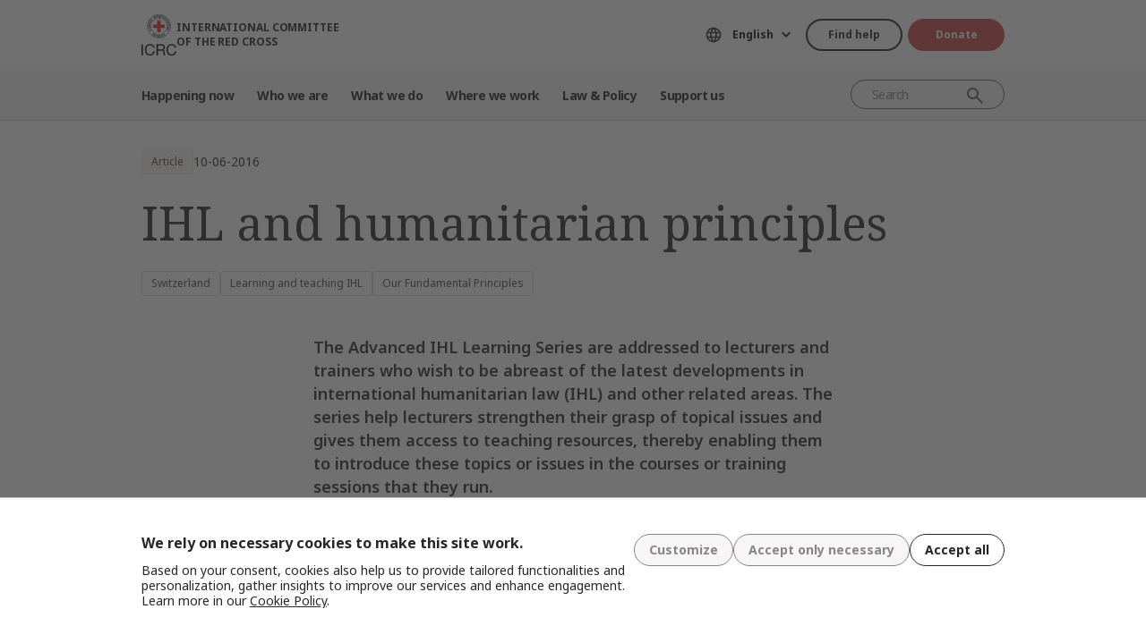

--- FILE ---
content_type: text/html; charset=UTF-8
request_url: https://www.icrc.org/en/ihl-and-humanitarian-principles
body_size: 14889
content:
<!DOCTYPE html>
<html lang="en" dir="ltr" prefix="og: https://ogp.me/ns#">
<head>
    <link rel="preconnect" href="https://fonts.gstatic.com/">
  <link rel="preconnect" href="https://fonts.googleapis.com/">
    <link rel="apple-touch-icon" sizes="180x180" href="/themes/custom/icrc_theme/html/images/favicon/apple-icon-180x180.png">
  <link rel="apple-touch-icon" sizes="152x152" href="/themes/custom/icrc_theme/html/images/favicon/apple-icon-152x152.png">
  <link rel="apple-touch-icon" sizes="144x144" href="/themes/custom/icrc_theme/html/images/favicon/apple-icon-144x144.png">
  <link rel="apple-touch-icon" sizes="120x120" href="/themes/custom/icrc_theme/html/images/favicon/apple-icon-120x120.png">
  <link rel="apple-touch-icon" sizes="114x114" href="/themes/custom/icrc_theme/html/images/favicon/apple-icon-114x114.png">
  <link rel="apple-touch-icon" sizes="76x76" href="/themes/custom/icrc_theme/html/images/favicon/apple-icon-76x76.png">
  <link rel="apple-touch-icon" sizes="72x72" href="/themes/custom/icrc_theme/html/images/favicon/apple-icon-72x72.png">
  <link rel="apple-touch-icon" sizes="60x60" href="/themes/custom/icrc_theme/html/images/favicon/apple-icon-60x60.png">
  <link rel="apple-touch-icon" sizes="57x57" href="/themes/custom/icrc_theme/html/images/favicon/apple-icon-57x57.png">
  <link rel="icon" type="image/png" sizes="192x192"  href="/themes/custom/icrc_theme/html/images/favicon/android-icon-192x192.png">
  <link rel="icon" type="image/png" sizes="96x96" href="/themes/custom/icrc_theme/html/images/favicon/favicon-96x96.png">
  <link rel="icon" type="image/png" sizes="32x32" href="/themes/custom/icrc_theme/html/images/favicon/favicon-32x32.png">
  <link rel="icon" type="image/png" sizes="16x16" href="/themes/custom/icrc_theme/html/images/favicon/favicon-16x16.png">
  <link rel="icon" type="image/svg+xml" href="/themes/custom/icrc_theme/html/images/favicon/favicon.svg" >
  <link rel="shortcut icon" href="/themes/custom/icrc_theme/html/images/favicon/favicon.ico" >
  <link rel="manifest" type="application/manifest+json" href="/themes/custom/icrc_theme/html/images/favicon/site.webmanifest" >

  <meta charset="utf-8" />
<script src="https://web.cmp.usercentrics.eu/ui/loader.js" type="text/javascript" data-settings-id="idXnVCIXuWZXbG" id="usercentrics-cmp" async="async" data-language="en"></script>
<meta name="description" content="The first in the Advanced IHL Learning Series, this is an introduction to international humanitarian law (IHL) and humanitarian principles." />
<link rel="canonical" href="https://www.icrc.org/en/ihl-and-humanitarian-principles" />
<meta property="og:site_name" content="International Committee of the Red Cross" />
<meta property="og:url" content="https://www.icrc.org/en/ihl-and-humanitarian-principles" />
<meta property="og:title" content="IHL and humanitarian principles" />
<meta property="og:updated_time" content="2025-02-12T05:49:42+01:00" />
<meta property="article:published_time" content="2025-02-06T07:05:30+01:00" />
<meta property="article:modified_time" content="2025-02-12T05:49:42+01:00" />
<meta name="twitter:card" content="summary_large_image" />
<meta name="twitter:title" content="IHL and humanitarian principles" />
<meta name="Generator" content="Drupal 10 (https://www.drupal.org)" />
<meta name="MobileOptimized" content="width" />
<meta name="HandheldFriendly" content="true" />
<meta name="viewport" content="width=device-width, initial-scale=1" />
<link rel="preconnect" href="//web.cmp.usercentrics.eu/ui/loader.js" />
<link rel="preload" href="//web.cmp.usercentrics.eu/ui/loader.js" as="script" />
<script type="application/ld+json">{
    "@context": "https:\/\/schema.org",
    "@type": "Article",
    "name": "IHL and humanitarian principles",
    "url": "https:\/\/www.icrc.org\/en\/ihl-and-humanitarian-principles",
    "datePublished": "2016-06-10T10:00:00+02:00",
    "description": "The Advanced IHL Learning Series are addressed to lecturers and trainers who wish to be abreast of the latest developments in international humanitarian law (IHL) and other related areas. The series help lecturers strengthen their grasp of topical issues and gives them access to teaching resources, thereby enabling them to introduce these topics or issues in the courses or training sessions that they run."
}</script>
<link rel="icon" href="/themes/custom/icrc_theme/favicon.ico" type="image/vnd.microsoft.icon" />
<link rel="alternate" hreflang="en" href="https://www.icrc.org/en/ihl-and-humanitarian-principles" />
<link rel="alternate" type="application/rss+xml" title="General RSS feed" href="/en/rss/general" />
<link rel="alternate" type="application/rss+xml" title="Learning and teaching IHL RSS feed" href="/en/rss/news/299" />
<link rel="alternate" type="application/rss+xml" title="Our Fundamental Principles RSS feed" href="/en/rss/news/19249" />
<link rel="alternate" type="application/rss+xml" title="News | International Committee of the Red Cross" href="/en/rss/news" />

  <title>IHL and humanitarian principles | ICRC</title>
  <link rel="stylesheet" media="all" href="/sites/default/files/css/css_NpHrsOfcw3UrVEQngFRuqNrEUMHPlSAmrOQlYVOg8_A.css?delta=0&amp;language=en&amp;theme=icrc_theme&amp;include=[base64]" />
<link rel="stylesheet" media="all" href="/sites/default/files/css/css_XNSN9FssdWdFv9C4fsxtkFHvacDtYHiseALpuwiOHVY.css?delta=1&amp;language=en&amp;theme=icrc_theme&amp;include=[base64]" />
<link rel="stylesheet" media="print" href="/sites/default/files/css/css_aKjmO1lMDxocCr0OH-mUOhkfYCLXuATTD0rlN5QGC_w.css?delta=2&amp;language=en&amp;theme=icrc_theme&amp;include=[base64]" />
<link rel="stylesheet" media="all" href="/sites/default/files/css/css_YweTz2HrVq85Xd3uerGs44sOo2xT9mfIQhg2xYR_ouE.css?delta=3&amp;language=en&amp;theme=icrc_theme&amp;include=[base64]" />

  <script type="application/json" data-drupal-selector="drupal-settings-json">{"path":{"baseUrl":"\/","pathPrefix":"en\/","currentPath":"node\/301424","currentPathIsAdmin":false,"isFront":false,"currentLanguage":"en","themePath":"themes\/custom\/icrc_theme"},"pluralDelimiter":"\u0003","suppressDeprecationErrors":true,"gtag":{"tagId":"","consentMode":true,"otherIds":[],"events":[],"additionalConfigInfo":[]},"ajaxPageState":{"libraries":"[base64]","theme":"icrc_theme","theme_token":null},"ajaxTrustedUrl":{"form_action_p_pvdeGsVG5zNF_XLGPTvYSKCf43t8qZYSwcfZl2uzM":true,"\/en\/ajax\/nl?ajax_form=1":true},"gtm":{"tagId":null,"settings":{"data_layer":"dataLayer","include_classes":false,"allowlist_classes":"","blocklist_classes":"","include_environment":false,"environment_id":"","environment_token":""},"tagIds":["GTM-FVTRGQ"],"hostnames":{"GTM-FVTRGQ":"www.googletagmanager.com"}},"azure_appinsights":{"instrumentationKey":"8728e773-f50a-4af1-a939-f48c288aa7f7"},"icrcMapbox":{"mapboxToken":"pk.eyJ1IjoiaWNyYyIsImEiOiJjbWU5bTY1Z3EwanhvMmpxdXlpMzYzMTFlIn0.Ufb8cM_rbfpkRL0-Izb3TA"},"ajax":{"edit-submit":{"callback":"::ajaxCallback","wrapper":"icrc-newsletter-footer-form","url":"\/en\/ajax\/nl?ajax_form=1","disable-refocus":true,"event":"mousedown","keypress":true,"prevent":"click","httpMethod":"POST","dialogType":"ajax","submit":{"_triggering_element_name":"op","_triggering_element_value":"Subscribe"}}},"chosen":{"selector":"select:visible:not(.no-chosen)","minimum_single":20,"minimum_multiple":20,"minimum_width":0,"use_relative_width":false,"options":{"disable_search":false,"disable_search_threshold":10,"allow_single_deselect":false,"search_contains":true,"placeholder_text_multiple":"Choose some options","placeholder_text_single":"Choose an option","no_results_text":"No results match","max_shown_results":100,"inherit_select_classes":true}},"hcaptcha":{"src":"https:\/\/hcaptcha.com\/1\/api.js?hl=en\u0026render=explicit\u0026onload=drupalHcaptchaOnload"},"icrc_header":{"ls_urls":{"en":"\/en\/ihl-and-humanitarian-principles","fr":"\/fr","es":"\/es","pt":"\/pt","zh":"\/zh","ar":"\/ar","ru":"\/ru","de":"\/de"}},"user":{"uid":0,"permissionsHash":"d3a1cf1d9394e830210ebc8c0abedfd1733fa9a6127eba1146f737a5b4f369f2"}}</script>
<script src="/sites/default/files/js/js_o1JrWiXo5UMCuwZdYAbv43MtTAOuzAeptrclFwKVKA0.js?scope=header&amp;delta=0&amp;language=en&amp;theme=icrc_theme&amp;include=[base64]"></script>
<script src="/modules/contrib/azure_appinsights/dist/js/azai.min.js?v=1.x"></script>
<script src="/modules/contrib/google_tag/js/gtag.js?t60skb"></script>
<script src="/modules/contrib/google_tag/js/gtm.js?t60skb"></script>

</head>
<body data-ga-slug="ihl-and-humanitarian-principles">
  <noscript><iframe src="https://www.googletagmanager.com/ns.html?id=GTM-FVTRGQ"
                  height="0" width="0" style="display:none;visibility:hidden"></iframe></noscript>

    <div class="dialog-off-canvas-main-canvas" data-off-canvas-main-canvas>
    <div class="wrapper">
  <a class="skipto" href="#mainContent">Skip to main content</a>
  <header class="header header-responsive" id="block-icrc-theme-header">
  <div class="top-header">
    <div class="icrc-container">
      <div class="holder row">
        <div class="l-side col col-sm-4">
          <div class="logo">
                                    <a data-ga-slug="logo" href="/en">
                                                                        <img src="/themes/custom/icrc_theme/html/images/logo/logo.svg" alt="Home">
              <span class="slogan">International Committee of the Red Cross</span>
            
            </a>
                      </div>
        </div>
        <div class="r-side col">
          <div class="language-container desktop">
              <div class="language-select language-picker js-language-picker">
          <form action="" class="language-picker__form">
          <label for="language-picker-select">Choose your language</label><select id="language-picker-select" name="language-picker-select" class="form-select"><option value="en" selected="selected"  lang="en">English</option><option value="fr"  lang="fr">Français</option><option value="es"  lang="es">Español</option><option value="pt"  lang="pt">Português</option><option value="zh"  lang="zh">中文</option><option value="ar"  lang="ar">العربية</option><option value="ru"  lang="ru">Русский</option><option value="de"  lang="de">Deutsch</option></select></form></div>
          </div>
          <div class="btn-container">
            <div class="btn-holder">
              <a href="/en/find-help" class="btn btn-secondary-accent btn-sm">Find help</a>
              <a href="/en/donate" class="btn btn-error btn-sm donate-link">Donate</a>
            </div>
          </div>
          <div class="navbar-expand-lg nav-burger">
            <a class="btn-search navbar-toggler" href="/en/resource-centre/result">
                            <span class="svg-icon">
                                <svg aria-hidden="true">
                                    <use xlink:href="/themes/custom/icrc_theme/html/svg/sprite.min.svg#icon-search"></use>
                                </svg>
                            </span>
            </a>
          </div>
          <nav class="navbar-expand-lg nav-burger" aria-label="Main menu">
            <button class="btn-menu navbar-toggler" type="button" data-bs-toggle="offcanvas" data-bs-target="#main-menu-drop" aria-controls="main-menu-drop">
                            <span class="svg-icon">
                                <svg aria-hidden="true">
                                    <use xlink:href="/themes/custom/icrc_theme/html/svg/sprite.min.svg#icon-burger_menu"></use>
                                </svg>
                            </span>
              MENU
            </button>
          </nav>
        </div>
      </div>
    </div>
  </div>
  <div class="nav-header offcanvas offcanvas-top" tabindex="-1" id="main-menu-drop">
    <div class="icrc-container">
      <div class="navbar navbar-expand-lg">
        <div class="main-nav-container">
          <div class="head">
            <div class="nav-burger">
              <button type="button" class="btn-close-menu navbar-toggler" data-bs-dismiss="offcanvas" aria-label="Close">
                <span class="svg-icon">
                    <svg aria-hidden="true">
                        <use xlink:href="/themes/custom/icrc_theme/html/svg/sprite.min.svg#icon-close"></use>
                    </svg>
                </span>
                Close
              </button>
            </div>
            <div class="close-main-menu">
              <a href="#">Back</a>
            </div>
            <div class="language-container mobile">
              <div class="language-select language-picker js-language-picker">
          <form action="" class="language-picker__form">
          <label for="language-picker-select">Choose your language</label><select id="language-picker-select" name="language-picker-select" class="form-select"><option value="en" selected="selected"  lang="en">English</option><option value="fr"  lang="fr">Français</option><option value="es"  lang="es">Español</option><option value="pt"  lang="pt">Português</option><option value="zh"  lang="zh">中文</option><option value="ar"  lang="ar">العربية</option><option value="ru"  lang="ru">Русский</option><option value="de"  lang="de">Deutsch</option></select></form></div>
            </div>
          </div>
          <div class="offcanvas-body">
            <div class="main-nav-holder">
              <nav class="main-nav-frame" aria-label="Main menu">
                <ul class="main-nav">
  <li>
    <a href="/en/news" data-ga-slug="happening-now" role="button" data-drupal-link-system-path="news">Happening now</a>
        <div class="main-menu">
      <div class="main-menu-container">
        <div class="left-col">
    <div class="text-box">
        <div class="title-mobile">Happening now</div>
        <h2 class="title-drop">
      Discover what’s new
  </h2>
        <p class="text">
      Stay updated with the latest news and ongoing initiatives of the ICRC.
  </p>
        <div class="btn-wrap btn-w-secondary-accent">
                        <a href="/en/news">Latest news</a>
        </div>
    </div>
</div>
<div class="right-col">
                <h3 class="title-box">Featured</h3>
        <ul class="items">
                  <li class="item">
            <div class="card-img">
                <div class="media">
                    
        <img loading="lazy" src="/sites/default/files/styles/mobile_img_rect_01/public/2025-11/Forensic-Cover-Photo_0.png.webp?itok=gQROSVk0" width="320" height="180" alt="ICRC forensic staff in Ukraine" />



  
                </div>
                <div class="title">
                    
      <a href="/en/article/icrc-voices-trail-unknown-dead-ukraine">ICRC voices: Dignity for the Dead in Ukraine</a>
  
                </div>
            </div>
        </li>
              <li class="item">
            <div class="card-img">
                <div class="media">
                    
        <img loading="lazy" src="/sites/default/files/styles/mobile_img_rect_01/public/2025-11/Lalibela-for-web--13-.jpg.webp?itok=Ol6x2mZD" width="320" height="180" alt="Residents of Lalibela fetching tap water" />



  
                </div>
                <div class="title">
                    
      <a href="/en/article/ethiopia-amhara-77000-people-lalibela-regain-access-water">Ethiopia: Amid rising humanitarian needs in Amhara, 77,000 people in Lalibela r…</a>
  
                </div>
            </div>
        </li>
              <li class="item">
            <div class="card-img">
                <div class="media">
                    
        <img loading="lazy" src="/sites/default/files/styles/mobile_img_rect_01/public/2025-11/Sudan-Tawila-November-2025_Credit---Mohamed-Jamal.JPG.webp?itok=RbpkJ8Q3" width="320" height="180" alt="A woman walks through a dusty displacement site in Tawila, Sudan, passing makeshift shelters covered with tarps and fabric, while groups of people stand and move between the crowded structures under a clear blue sky." title="Sudan-Tawila-November-2025_Credit---Mohamed-Jamal" />



  
                </div>
                <div class="title">
                    
      <a href="/en/article/faq-icrc-work-sudan">FAQ: Our work in Sudan</a>
  
                </div>
            </div>
        </li>
              </ul>
</div>

        <a class="fake-link" href="#"></a>
      </div>
    </div>
      </li>
  <li>
    <a href="/en/we-are-international-committee-red-cross-icrc" data-ga-slug="who-we-are" role="button" data-drupal-link-system-path="node/300017">Who we are</a>
        <div class="main-menu">
      <div class="main-menu-container">
        <div class="left-col">
    <div class="text-box">
        <div class="title-mobile">Who we are</div>
        <h2 class="title-drop">
      We are the International Committee of the Red Cross
  </h2>
        <p class="text">
      Neutral, impartial, and independent. Discover our values and mission.
  </p>
        <div class="btn-wrap btn-w-secondary-accent">
                        <a href="/en/we-are-international-committee-red-cross-icrc">Discover who we are</a>
        </div>
    </div>
</div>
<div class="right-col">
            <ul class="items">
                    <li class="item">
            <div class="card-text">
                <div class="title">
                    
      <a href="/en/about-international-committee-red-cross-icrc">About us</a>
  
                </div>
                <div class="txt">
                    
      Our rich history, our mandate and mission, and our Fundamental Principles are behind the work we do to protect and save lives.
  
                </div>
            </div>
        </li>
                <li class="item">
            <div class="card-text">
                <div class="title">
                    
      <a href="/en/how-we-are-run">How we are run</a>
  
                </div>
                <div class="txt">
                    
      Our President and leadership, our finances and our accountability ensure the integrity of our humanitarian operations.
  
                </div>
            </div>
        </li>
                <li class="item">
            <div class="card-text">
                <div class="title">
                    
      <a href="/en/international-red-cross-and-red-crescent-movement">International Red Cross &amp; Red Crescent Movement</a>
  
                </div>
                <div class="txt">
                    
      The International Red Cross and Red Crescent Movement is the largest humanitarian network in the world.
  
                </div>
            </div>
        </li>
                </ul>
</div>

        <a class="fake-link" href="#"></a>
      </div>
    </div>
      </li>
  <li>
    <a href="/en/we-help-people-affected-armed-conflict" data-ga-slug="what-we-do" role="button" data-drupal-link-system-path="node/300046">What we do</a>
        <div class="main-menu">
      <div class="main-menu-container">
        <div class="left-col">
    <div class="text-box">
        <div class="title-mobile">What we do</div>
        <h2 class="title-drop">
      Our work to protect people affected by conflict
  </h2>
        <p class="text">
      The ICRC responds quickly and efficiently to help people affected by armed conflict.
  </p>
        <div class="btn-wrap btn-w-secondary-accent">
                        <a href="/en/we-help-people-affected-armed-conflict">All our activities</a>
        </div>
    </div>
</div>
<div class="right-col">
                <h3 class="title-box">In focus</h3>
        <ul class="items">
                  <li class="item">
            <div class="card-img">
                <div class="media">
                    
        <img loading="lazy" src="/sites/default/files/styles/mobile_img_rect_01/public/2024-01/_MG_8720.jpg.webp?itok=2AZ7XfdH" width="320" height="180" alt="ICRC working with the Myanmar Red Cross Society to support people displaced by violence in Pin Laung and Hsi Hseng, to provide emergency aid. Photographer: Thang Khan Sian Khai" title="ICRC working with the Myanmar Red Cross Society to support people displaced by violence" />



  
                </div>
                <div class="title">
                    
      <a href="/en/what-we-do/protection">Protection: Upholding the rights of people in conflict</a>
  
                </div>
            </div>
        </li>
              <li class="item">
            <div class="card-img">
                <div class="media">
                    
        <img loading="lazy" src="/sites/default/files/styles/mobile_img_rect_01/public/home_carousel_slide/image/2-rfl-gaza_1.jpg.webp?itok=JoAn5wzV" width="320" height="180" alt="" />



  
                </div>
                <div class="title">
                    
      <a href="/en/what-we-do/reconnecting-families">Reconnecting families: Preventing separation, searching for the missing, reunit…</a>
  
                </div>
            </div>
        </li>
              <li class="item">
            <div class="card-img">
                <div class="media">
                    
        <img loading="lazy" src="/sites/default/files/styles/mobile_img_rect_01/public/document_new/image/detention_prisoners_icrc_action_0.jpg.webp?itok=TpAQDvTQ" width="320" height="180" alt="" />



  
                </div>
                <div class="title">
                    
      <a href="/en/what-we-do/helping-detainees">Helping detainees: Protecting and assisting people deprived of their liberty</a>
  
                </div>
            </div>
        </li>
              </ul>
</div>

        <a class="fake-link" href="#"></a>
      </div>
    </div>
      </li>
  <li>
    <a href="/en/where-we-work" data-ga-slug="where-we-work" role="button" data-drupal-link-system-path="node/300218">Where we work</a>
        <div class="main-menu">
      <div class="main-menu-container">
        <div class="left-col">
    <div class="text-box">
        <div class="title-mobile">Where we work</div>
        <h2 class="title-drop">
      Explore our global reach
  </h2>
        <p class="text">
      We have offices in over 90 countries around the world, providing assistance and protection to people affected by conflict.
  </p>
        <div class="btn-wrap btn-w-secondary-accent">
                        <a href="/en/where-we-work">ICRC around the world</a>
        </div>
    </div>
</div>
<div class="right-col">
                <h3 class="title-box">Key operations</h3>
        <ul class="items">
                                  <li class="item">
            <div class="card-link">
                <div class="title"><a href="/en/where-we-work/afghanistan">Afghanistan</a></div>
            </div>
        </li>
                                      <li class="item">
            <div class="card-link">
                <div class="title"><a href="/en/where-we-work/democratic-republic-congo">Democratic Republic of the Congo</a></div>
            </div>
        </li>
                                      <li class="item">
            <div class="card-link">
                <div class="title"><a href="/en/where-we-work/ethiopia">Ethiopia</a></div>
            </div>
        </li>
                                      <li class="item">
            <div class="card-link">
                <div class="title"><a href="/en/where-we-work/israel-and-occupied-territories">Israel and the occupied territories</a></div>
            </div>
        </li>
                                      <li class="item">
            <div class="card-link">
                <div class="title"><a href="/en/where-we-work/myanmar">Myanmar</a></div>
            </div>
        </li>
                                      <li class="item">
            <div class="card-link">
                <div class="title"><a href="/en/where-we-work/sudan">Sudan</a></div>
            </div>
        </li>
                                      <li class="item">
            <div class="card-link">
                <div class="title"><a href="/en/where-we-work/syria">Syria</a></div>
            </div>
        </li>
                                      <li class="item">
            <div class="card-link">
                <div class="title"><a href="/en/where-we-work/ukraine">Ukraine</a></div>
            </div>
        </li>
                                      <li class="item">
            <div class="card-link">
                <div class="title"><a href="/en/where-we-work/yemen">Yemen</a></div>
            </div>
        </li>
                      </ul>
</div>

        <a class="fake-link" href="#"></a>
      </div>
    </div>
      </li>
  <li>
    <a href="/en/law-and-policy" data-ga-slug="law-policy" role="button" data-drupal-link-system-path="node/300062">Law &amp; Policy</a>
        <div class="main-menu">
      <div class="main-menu-container">
        <div class="left-col">
    <div class="text-box">
        <div class="title-mobile">Law &amp; Policy</div>
        <h2 class="title-drop">
      Law &amp; Policy
  </h2>
        <p class="text">
      Gain insights into the ICRC&#039;s role in developing and promoting international humanitarian law and policy.
  </p>
        <div class="btn-wrap btn-w-secondary-accent">
                        <a href="/en/law-and-policy">Discover more</a>
        </div>
    </div>
</div>
<div class="right-col">
            <ul class="items">
                    <li class="item">
            <div class="card-text">
                <div class="title">
                    
      <a href="/en/geneva-conventions-and-law">Geneva Conventions and the law</a>
  
                </div>
                <div class="txt">
                    
      Even wars have rules. The Geneva Conventions are at the core of international humanitarian law.
  
                </div>
            </div>
        </li>
                <li class="item">
            <div class="card-text">
                <div class="title">
                    
      <a href="/en/topics-and-debates">Topics, debates and disarmament</a>
  
                </div>
                <div class="txt">
                    
      Weapons and disarmament, protected persons and other contemporary challenges for international humanitarian law.
  
                </div>
            </div>
        </li>
                <li class="item">
            <div class="card-text">
                <div class="title">
                    
      <a href="/en/advisory-service-international-review-and-other-resources">Teaching IHL, research, Advisory Service and other resources</a>
  
                </div>
                <div class="txt">
                    
      We support the teaching, learning and implementation of humanitarian law principles. 
  
                </div>
            </div>
        </li>
                </ul>
</div>

        <a class="fake-link" href="#"></a>
      </div>
    </div>
      </li>
  <li>
    <a href="/en/partner-with-us" data-ga-slug="support-us" role="button" data-drupal-link-system-path="node/300193">Support us</a>
        <div class="main-menu">
      <div class="main-menu-container">
        <div class="support-content">
    <div class="support-top">
        <div class="title-mobile">Support us</div>
        <div class="items">
            <div class="item">
                <div class="text-box">
                    <h2 class="title-drop">
      Partner with us
  </h2>
                    <p class="text">
      We invite organizations, institutions and philanthropists to join us in our mission to alleviate the suffering of those affected by armed conflict.
  </p>
                    <div class="btn-wrap btn-w-secondary-accent">
                                            <a href="/en/partner-with-us">How to partner with us</a>
                    </div>
                </div>
            </div>
            <div class="item">
                <div class="text-box">
                    <h2 class="title-drop">
      Support us
  </h2>
                    <p class="text">
      Find out how you as an individual can contribute to our humanitarian efforts to help people suffering because of armed conflict.
  </p>
                    <div class="btn-wrap btn-w-secondary-accent">
                        
      <a href="/en/how-you-can-support-us">How to support us</a>
  
                    </div>
                </div>
            </div>
        </div>
    </div>
    <div class="support-bottom">
                        <ul class="items">
                      <li class="item">
                <div class="card-support">
                    <div class="media with-gradient">
                        
        <img loading="lazy" src="/sites/default/files/styles/mobile_img_rect_01/public/2024-12/20220510-Ukraine-Hug%20-%20Ed%20Ram%20licensed%20photo.jpg.webp?itok=6EeQbFd4" width="320" height="180" alt="Two women hugging each other" />



  
                    </div>
                    <div class="text">
                        <div class="title">
                            
      <a href="/en/donate/ukraine">Ukraine: Give your help</a>
  
                        </div>
                    </div>
                </div>
            </li>
                      <li class="item">
                <div class="card-support">
                    <div class="media with-gradient">
                        
        <img loading="lazy" src="/sites/default/files/styles/mobile_img_rect_01/public/2025-10/Gaza-ceasefire-release-hostages-2025.JPG.webp?itok=itt9K06t" width="320" height="180" alt="Gaza ceasefire release hostages October 2025" title="Gaza ceasefire release hostages October 2025" />



  
                    </div>
                    <div class="text">
                        <div class="title">
                            
      <a href="/en/donate/israelgaza">Israel-Gaza : Give your help</a>
  
                        </div>
                    </div>
                </div>
            </li>
                      <li class="item">
                <div class="card-support">
                    <div class="media with-gradient">
                        
        <img loading="lazy" src="/sites/default/files/styles/mobile_img_rect_01/public/2024-06/icrc_drc_1_1.jpg.webp?itok=cLMATx1f" width="320" height="180" alt="drc" />



  
                    </div>
                    <div class="text">
                        <div class="title">
                            
      <a href="/en/donate/congo-emergency">DR Congo: Give your help</a>
  
                        </div>
                    </div>
                </div>
            </li>
                  </ul>
    </div>
</div>

        <a class="fake-link" href="#"></a>
      </div>
    </div>
      </li>
</ul>

              </nav>
            </div>
            <div class="secondary-nav-holder">
                <ul class="direct-access-menu secondary-nav">
  <li>
    <a href="/en/find-help" data-drupal-link-system-path="node/300219">Find help</a>
  </li>
  <li>
    <a href="/en/donate" title="Donate" data-drupal-link-system-path="node/16881">Donate</a>
  </li>
  <li>
    <a href="/en/event" data-drupal-link-system-path="event">Events</a>
  </li>
  <li>
    <a href="/en/contact" data-drupal-link-system-path="node/300224">Contact us</a>
  </li>
  <li>
    <a href="https://icrc.integrityplatform.org/">Report an incident of misconduct</a>
  </li>
  <li>
    <a href="/en/join-icrc-and-help-protect-lives-and-dignity" data-drupal-link-system-path="node/300213">Work with us</a>
  </li>
  <li>
    <a href="/en/frequently-asked-questions" data-drupal-link-system-path="node/300215">FAQ</a>
  </li>
</ul>

                            <div class="btn-wrap btn-w-secondary-accent">
                <a href="/en/icrc-websites">ICRC Websites</a>
              </div>
                          </div>
          </div>
        </div>
      </div>
      <div class="header-search-container">
        <div class="header-search">
          <form role="search" method="get" action="/en/resource-centre/result">
            <input class="form-control" name="t" type="search" placeholder="Search" aria-label="Search">
            <button class="btn-search" type="submit">Search</button>
          </form>
        </div>
      </div>
    </div>
  </div>
  <div class="btn-outside-holder">
    <div class="icrc-container">
      <div class="btn-container-outside"></div>
    </div>
  </div>
  <div class="header-top-search-holder">
    <div class="icrc-container">
      <div class="header-top-search-container"></div>
    </div>
  </div>
</header>


  <div id="block-icrc-theme-tabs">
  
    
      
  </div>
<div data-drupal-messages-fallback class="hidden"></div>


  
  <main tabindex="-1" id="mainContent">
    <div class="article main">
        <div class="layout layout--onecol">
    <div  class="layout__region layout__region--content">
            <div class="article-head">
  <div class="icrc-container">
    <div class="head-info">
      <div class="tags-bar">
                          <div class="tag-component">
            Article
          </div>
                                  <div class="date">
      <time datetime="2016-06-10T10:00:00+02:00">10-06-2016</time>

  </div>
              </div>
                </div>
    <div class="title">
      <h1>IHL and humanitarian principles</h1>
    </div>
                        <div class="tags-list">
      <ul>
        <li><span class="tag-component"><a href="/en/where-we-work/switzerland" hreflang="en">Switzerland</a></span></li>
        <li><span class="tag-component"><a href="/en/what-we-do/learning-and-teaching-ihl" hreflang="en">Learning and teaching IHL</a></span></li>
  <li><span class="tag-component"><a href="/en/our-fundamental-principles" hreflang="en">Our Fundamental Principles</a></span></li>
      </ul>
    </div>
              </div>
            <div class="description intro">
      <div class="icrc-container">
        <div class="ck-text"><p>The Advanced IHL Learning Series are addressed to lecturers and trainers who wish to be abreast of the latest developments in international humanitarian law (IHL) and other related areas. The series help lecturers strengthen their grasp of topical issues and gives them access to teaching resources, thereby enabling them to introduce these topics or issues in the courses or training sessions that they run.</p>
</div>
      </div>
    </div>
  </div>
<aside class="share-widget" aria-labelledby="Share">
    <div class="icrc-container">
        <div class="frame">
            <h3 id="Share" class="label">Share</h3>
            <ul class="share-list"><li><a href="https://twitter.com/intent/tweet?url=https%3A//www.icrc.org/en/ihl-and-humanitarian-principles&amp;text=IHL%20and%20humanitarian%20principles" title="Share on X" target="_blank" class="icon-x">Share on X</a></li><li><a href="https://www.linkedin.com/shareArticle?url=https%3A//www.icrc.org/en/ihl-and-humanitarian-principles&amp;title=IHL%20and%20humanitarian%20principles" title="Share on LinkedIn" target="_blank" class="icon-linkedin">Share on LinkedIn</a></li><li><a href="https://www.facebook.com/sharer/sharer.php?u=https%3A//www.icrc.org/en/ihl-and-humanitarian-principles&amp;title=IHL%20and%20humanitarian%20principles" title="Share on Facebook" target="_blank" class="icon-facebook">Share on Facebook</a></li></ul>
        </div>
    </div>
</aside>


  
      <div id="text1779069" class="text-module no-title">
    <div class="icrc-container">
        <div class="text">
                          
      <div class="ck-text"><p>The <a href="https://www.icrc.org/en/document/advanced-ihl-learning-series">Advanced IHL Learning Series</a> combine theory and practice and make use of videos, reading materials and various other teaching tools. Many of the resources are taken from the 2015 edition of the <a href="https://www.icrc.org/en/event/ihl-course">Advanced Seminar in IHL for University Lecturers and Researchers</a>. The videos feature lectures by speakers at the seminar, and discussions between them and participants. The opinions expressed by the lecturers in the series are theirs alone, and not necessarily shared by the ICRC.</p>
<p><a href="https://www.youtube.com/watch?v=gvkjLmv7r24"><img src="/sites/default/files/inline-images/IHL-and-humanitarian-principles-video-series-1.jpg" data-entity-uuid="a45700f8-531e-4682-96a9-cb06081ad177" data-entity-type="file" alt="IHL and humanitarian principles video cover" width="730" height="411" class="align-center" loading="lazy"></a><br>
</p><p class="accordion_title">Introduction to IHL and humanitarian principles</p>
<div class="accordion_content">
<p>Since the seven Fundamental Principles of the International Red Cross and Red Crescent Movement were adopted in 1965 by the Twentieth International Conference of the Red Cross, they have provided a pragmatic operational framework for humanitarian work worldwide. By crystallizing the Movement's century-long humanitarian practice in the field, the principles were intended to ensure effective humanitarian action to help all those affected by armed conflicts, other situations of violence and natural disasters. They promote an operational approach dictated solely by existing humanitarian needs. Beyond their practical and legal dimensions, the principles reflect a high ideal of humanity, morality and universality. Yet, humanitarian action was born not from an abstract idea but on the battlefield. The principles are therefore only valid insofar as they manifest in concrete realities, such as in response to humanitarian needs arising from armed conflict. In that regard, understanding the close interaction between humanitarian principles and international humanitarian law is crucial for any lecturer addressing the topic.</p>
</div>
<p class="accordion_title">The Fundamental Principles</p>
<div class="accordion_content"><img src="/sites/default/files/inline-images/fundamental-principles-icons.JPG" data-entity-uuid="c2e1ecb3-8c36-41ac-8558-ea7115193b88" data-entity-type="file" alt="Fundamental principles icons" width="967" height="445" loading="lazy">
<p><strong>Humanity</strong><br>The International Red Cross and Red Crescent Movement, born of a desire to bring assistance without discrimination to the wounded on the battlefield, endeavours, in its international and national capacity, to prevent and alleviate human suffering wherever it may be found. Its purpose is to protect life and health and to ensure respect for the human being. It promotes mutual understanding, friendship, cooperation and lasting peace amongst all peoples.</p>
<p><strong>Impartiality</strong><br>It makes no discrimination as to nationality, race, religious beliefs, class or political opinions. It endeavours to relieve the suffering of individuals, being guided solely by their needs, and to give priority to the most urgent cases of distress.</p>
<p><strong>Neutrality</strong><br>In order to continue to enjoy the confidence of all, the Movement may not take sides in hostilities or engage at any time in controversies of a political, racial, religious or ideological nature.</p>
<p><strong>Independence</strong><br>The Movement is independent. The National Societies, while auxiliaries in the humanitarian services of their governments and subject to the laws of their respective countries, must always maintain their autonomy so that they may be able at all times to act in accordance with the principles of the Movement.</p>
<p><strong>Voluntary service</strong><br>It is a voluntary relief movement not prompted in any manner by desire for gain.</p>
<p><strong>Unity</strong><br>There can be only one Red Cross or one Red Crescent Society in any one country. It must be open to all. It must carry on its humanitarian work throughout its territory.</p>
<p><strong>Universality</strong><br>The International Red Cross and Red Crescent Movement, in which all Societies have equal status and share equal responsibilities and duties in helping each other, is worldwide.</p>
</div>
<p class="accordion_title">Learning objectives</p>
<div class="accordion_content">
<p>At the end of the series, users will be able to:</p>
<ul>
<li>better understand the ideals and spirit guiding the International Red Cross and Red Crescent Movement</li>
<li>explain the origin, purpose and relevance of the principles</li>
<li>grasp the respective natures of, and understand the interplay between, humanitarian principles and IHL principles</li>
<li>distinguish between the substantive, operational and institutional nature of the principles</li>
<li>identify how the Geneva Conventions and other sources of IHL stipulate how relief activities are to be conducted in conformity with the humanitarian principles</li>
<li>identify and discuss current challenges to contemporary humanitarian action</li>
<li>understand how the ICRC applies humanitarian principles in practice.</li>
</ul>
</div>
<p class="accordion_title">Structure of the course</p>
<div class="accordion_content">
<ol>
<li>Required and suggested readings: before watching the videos, lecturers and humanitarian professionals are invited to familiarize themselves with the topic by working their way through the required and suggested reading.</li>
<li>Videos: the entire session can then be watched at once, or by chapter, depending on the need and specific interest of each user. Videos can also be watched and discussed in class, as an introduction to the topic triggering questions and debate.</li>
<li>Teaching tools: ICRC tools on how to teach IHL as well as specific, ready-to-use teaching materials on IHL and humanitarian principles are available. Lecturers are encouraged to use them to integrate the topic in their course or training.</li>
<li>Further reading and resources: lecturers and humanitarian professionals are encouraged to further explore the topic via additional resources (e.g. ICRC statements, publications, event reports) about IHL and humanitarian principles and related topics. Researchers may wish to use them as informative sources for their research projects on this topic.</li>
</ol>
</div>
<p class="accordion_title">Speaker biographies</p>
<div class="accordion_content">
<p><strong>Jérémie Labbé, ICRC</strong></p>
<p>Jérémie Labbé has been heading up the "Principles Guiding Humanitarian Action" project at the ICRC since July 2014. Prior to this, he worked for the International Peace Institute (IPI) in New York, where he developed a new programme on humanitarian affairs. His work has focused on adapting the international humanitarian system to a changing world, the relevance of humanitarian principles, protection of civilians and international humanitarian law, and the relationship between humanitarian action and UN integration. Before joining the IPI in 2010, Jérémie spent several years with the ICRC, both at headquarters in Geneva (Legal Division) and on various field missions in India, Ethiopia, Sri Lanka, Madagascar and Iraq.</p>
<p><strong>Emanuela-Chiara Gillard, Oxford Institute for Ethics, Law and Armed Conflict / European University Institute</strong></p>
<p>From 2007 to 2012 Emanuela-Chiara Gillard was chief of the Protection of Civilians Section in the Policy Development and Studies Branch of the United Nations Office for the Coordination of Humanitarian Affairs (OCHA). Prior to that, she spent seven years as legal adviser at the ICRC. There she was responsible for advising headquarters and field colleagues on legal issues relating to: the protection of civilians in armed conflict, especially children; assistance activities; multinational forces; occupation; and private military/security companies. Before joining the ICRC, Emanuela was a legal adviser at the United Nations Compensation Commission. And from 1995 to 1997 she was a research fellow at the Lauterpacht Centre for International Law at the University of Cambridge. Emanuela holds a B.A. in Law and an LL.M. from the University of Cambridge. She is a Solicitor of the Senior Courts of England and Wales.</p>
</div>
<p class="accordion_title">Reading materials</p>
<div class="accordion_content">
<p><strong>Required reading</strong></p>
<ul>
<li>"<a href="https://international-review.icrc.org/articles/icrc-qa-and-lexicon-humanitarian-access">ICRC Q&amp;A and lexicon on humanitarian access</a>", <em>International Review of the Red Cross</em>, Vol. 96, No. 893, Spring 2014, pp. 359–375</li>
<li>Bouchet-Saulnier, Francoise, "<a href="https://international-review.icrc.org/articles/consent-humanitarian-access-obligation-triggered-territorial-control-not-states-rights">Consent to humanitarian access: An obligation triggered by territorial control, not States' rights</a>", <em>International Review of the Red Cross</em>, Vol. 96, No. 893, Spring 2014, pp. 207–217</li>
<li>Gillard, Emanuela-Chiara, "<a href="https://international-review.icrc.org/articles/law-regulating-cross-border-relief-operations">The law regulating cross-border relief operations</a>", <em>International Review of the Red Cross</em>, Vol. 95, No. 890 (Part II), Summer 2013, pp. 351–382</li>
<li>Labbé, Jérémie, "<a href="https://www.chsalliance.org/get-support/resource/2015-humanitarian-accountability-report/">How do humanitarian principles support humanitarian effectiveness?</a>", <em>On the road to Istanbul: How can the World Humanitarian Summit make humanitarian response more effective?</em>, CHS Alliance, August 2015</li>
<li>Pictet, Jean, <em>The Fundamental Principles of the Red Cross: Commentary</em>, Geneva, 1979, pp. 5–11</li>
</ul>
<p><strong>Suggested reading</strong></p>
<ul>
<li><a href="https://www.eda.admin.ch/content/dam/eda/en/documents/publications/Voelkerrecht/CDI_Access_Handbook_Web_Dec5.pdf"><em>Humanitarian Access in Situations of Armed Conflict</em></a>, <em>Handbook on the International Normative Framework</em>, Version 2, December 2014, Swiss Federal Department of Foreign Affairs (FDFA), the ICRC, OCHA, and Conflict Dynamics International</li>
<li><a href="https://www.eda.admin.ch/content/dam/eda/en/documents/publications/Voelkerrecht/CDI_Access_Manual_Web_Dec5.pdf"><em>Humanitarian Access in Situations of Armed Conflict, Practitioners' Manual</em></a>, Version 2, December 2014, FDFA, OCHA and Conflict Dynamics International</li>
<li>Donini, Antonio, "<a href="https://www.icrc.org/eng/assets/files/review/2011/irrc-881-donini.pdf">Between a rock and a hard place: integration or independence of humanitarian action?</a>", <em>International Review of the Red Cross</em>, Vol. 93, No. 881, March 2011</li>
<li>O'Callaghan, Sorcha, and Leach, Leslie, "<a href="https://www.icrc.org/eng/assets/files/review/2013/irrc-890-callaghan-leach.pdf">The relevance of the Fundamental Principles to operations: learning from Lebanon</a>", <em>International Review of the Red Cross</em>, Vol. 95, No. 890 (Part II), Summer 2013, pp. 287–307</li>
<li>Krähenbühl, Pierre, "<a href="https://www.icrc.org/eng/assets/files/other/irrc_855_krahenbuhl.pdf">The ICRC's approach to contemporary security challenges: A future for independent and neutral humanitarian action</a>", <em>International Review of the Red Cross</em>, Vol. 86, No. 855, September 2004</li>
<li>Terry, Fiona, "<a href="https://www.icrc.org/eng/assets/files/review/2011/irrc-881-terry.pdf">The ICRC in Afghanistan: Reasserting the neutrality of humanitarian action</a>", <em>International Review of the Red Cross</em>, Vol. 93, No. 881, March 2011</li>
</ul>
</div>
<p class="accordion_title">Watch the videos</p>
<div class="accordion_content">
<p>The course is divided into several sessions. Click on a title to watch the video.</p>
<ol>
<li><a href="https://www.youtube.com/watch?v=sAVtNuAPSDg">Outline of the course (3’)</a></li>
<li><a href="https://www.youtube.com/watch?v=9QoHD2BskbQ">Humanitarian principles: Origins and definition (15’)</a></li>
<li><a href="https://www.youtube.com/watch?v=f98r5-kPASc">Humanitarian principles: Operational relevance (3’)</a></li>
<li><a href="https://www.youtube.com/watch?v=fvDUQ0KqjZs">IHL and humanitarian principles: Introduction (2’)</a></li>
<li><a href="https://www.youtube.com/watch?v=dYJALTnHM40">IHL and humanitarian principles: Addressees and sources (17’)</a></li>
<li><a href="https://www.youtube.com/watch?v=I3rfOLDMwTw">Humanitarian principles: Dilemma exercise (11’)</a></li>
<li><a href="https://www.youtube.com/watch?v=8l_xTmE2zSA">IHL and humanitarian principles: Regulating relief operations (20’)</a></li>
<li><a href="https://www.youtube.com/watch?v=s-wqM25Ocj4">IHL and humanitarian principles: Future challenges and perspectives (3’)</a></li>
</ol>
</div>
<p class="accordion_title">Specific teaching tools on IHL and humanitarian principles</p>
<div class="accordion_content">
<ul>
<li><a href="https://shop.icrc.org/the-fundamental-principles-of-the-international-red-cross-and-red-crescent-movement-pdf-en.html">ICRC booklet The Fundamental Principles of the International Red Cross and Red Crescent Movement</a></li>
<li><a href="https://blogs.icrc.org/law-and-policy/2016/05/27/e-briefing-principles-guiding-humanitarian-action/">E-briefing on “Principles guiding humanitarian action”</a></li>
<li><a href="https://www.icrc.org/en/document/workshop-humanitarian-principles-and-action">ICRC workshop on humanitarian principles and action</a></li>
<li><a href="https://international-review.icrc.org/reviews/irrc-no-897898-principles-guiding-humanitarian-action">International Review of the Red Cross, “Principles guiding humanitarian action”, Vol. 97, No. 897/898</a></li>
<li><a href="https://casebook.icrc.org/highlight/humanitarian-access-and-ihl">How Does Law Protect in War, “Humanitarian Access and IHL”</a></li>
<li><a href="https://casebook.icrc.org/a_to_z/glossary/fundamental-principles-ihl">How Does Law Protect in War, “Fundamental principles of IHL”</a></li>
<li><a href="https://casebook.icrc.org/a_to_z/glossary/red-cross-and-red-crescent-principles">How Does law Protect in War, “Red Cross and Red Crescent Principles”</a></li>
<li><a href="https://casebook.icrc.org/a_to_z/glossary/humanitarian-assistance">How Does law Protect in War, “Humanitarian Assistance”</a></li>
</ul>
</div>
<p class="accordion_title">Further reading and resources</p>
<div class="accordion_content">
<ul>
<li>ICRC Research and Debate Cycle on Principles Guiding Humanitarian Action</li>
<li>Code of conduct for the International Red Cross and Red Crescent Movement</li>
<li>ICRC statement, “Humanitarian Principles – the importance of their preservation during humanitarian crises” (2007)</li>
<li>Report and audio recording of the ICRC panel discussion “Humanitarian principles revisited? Current and future challenges” (2013)</li>
<li><a href="https://www.icrc.org/en/document/principles-action-how-do-neutrality-and-independence-contribute-humanitarian-effectiveness">Report and video recording of the ICRC event “Principles in action: How do neutrality and independence contribute to humanitarian effectiveness?” (2015)</a></li>
<li><a href="https://www.icrc.org/en/document/celebrating-our-principles-action">Personal stories about the Fundamental Principles</a></li>
</ul>
</div>
</div>
  
          
                        </div>
    </div>
    
</div>
  
<div class="views-element-container">
  
    
      <div><div class="js-view-dom-id-77af1a1d47ae1b6371a9334420612f88085f8a93039b20c4070055aec89cb595">
  
  
  

  
  
  

  <div class="related-articles">
  <div class="icrc-container">
    <div class="title-module no-square">
      <h2>Related</h2>
    </div>
    <div class="simple-slider-holder">
        <div class="row js-simple-slider">
                    <div class="col">
            <div class="frame"><article>
  <div>
    <div class="media">
    
      
          <picture>
                  <source srcset="/sites/default/files/styles/desktop_rect_1/public/2025-11/PATT4272.jpg.webp?itok=vZVEGjZn 1x" media="all and (min-width: 992px)" type="image/webp" width="636" height="365"/>
              <source srcset="/sites/default/files/styles/tablet_rect_1/public/2025-11/PATT4272.jpg.webp?itok=J0qq6eAF 1x" media="all and (min-width: 576px)" type="image/webp" width="480" height="300"/>
              <source srcset="/sites/default/files/styles/mobile_square_1/public/2025-11/PATT4272.jpg.webp?itok=pXUZL3aJ 1x" media="all and (max-width: 576px)" type="image/webp" width="320" height="320"/>
                  <img loading="lazy" width="636" height="365" src="/sites/default/files/styles/desktop_rect_1/public/2025-11/PATT4272.jpg.webp?itok=vZVEGjZn" alt="Four people standing and posing for a group photo in front of a wall that reads “Faculty of Law, Thammasat University,” with the university’s emblems displayed above them." title="Thailand Thammasat University IHL 0" />

  </picture>


  
  
    </div>
    <div class="tags-bar">
      <div class="tag-component">Article</div>
      <div class="date">
      <time datetime="2025-11-20T15:53:52+01:00" title="Thursday, November 20, 2025 - 15:53">20-11-2025</time>

  </div>
    </div>
    
        <div class="title">
      <h3>
        <a href="/en/article/thailand-icrc-thammasat-university-foster-dialogue-ihl-relevance" rel="bookmark">Thailand: The ICRC and Thammasat University foster dialogue on IHL’s enduring relevance through film </a>
      </h3>
    </div>
        
  </div>
</article>
</div>
          </div>
                    <div class="col">
            <div class="frame"><article>
  <div>
    <div class="media">
    
      
          <picture>
                  <source srcset="/sites/default/files/styles/desktop_rect_1/public/2024-07/china-EHL-let-4360-z.jpg.webp?itok=LM4q_U2w 1x" media="all and (min-width: 992px)" type="image/webp" width="636" height="365"/>
              <source srcset="/sites/default/files/styles/tablet_rect_1/public/2024-07/china-EHL-let-4360-z.jpg.webp?itok=QqMKFpvS 1x" media="all and (min-width: 576px)" type="image/webp" width="480" height="300"/>
              <source srcset="/sites/default/files/styles/mobile_square_1/public/2024-07/china-EHL-let-4360-z.jpg.webp?itok=5t5fYOJe 1x" media="all and (max-width: 576px)" type="image/webp" width="320" height="320"/>
                  <img loading="lazy" width="636" height="365" src="/sites/default/files/styles/desktop_rect_1/public/2024-07/china-EHL-let-4360-z.jpg.webp?itok=LM4q_U2w" alt="在投入“一线”活动之前，学生们先在他们熟悉的场地——教室中开始一天的活动，在那里他们认真听取人道法讲座并进行分组讨论，探讨有关人道法的各种问题。" />

  </picture>


  
  
    </div>
    <div class="tags-bar">
      <div class="tag-component">Article</div>
      <div class="date">
      <time datetime="2025-11-13T03:09:06+01:00" title="Thursday, November 13, 2025 - 03:09">13-11-2025</time>

  </div>
    </div>
    
        <div class="title">
      <h3>
        <a href="/en/article/humanitarian-education-program-revealing-humanity-behind-rules" rel="bookmark">Humanitarian Education Program: revealing humanity behind rules</a>
      </h3>
    </div>
        
  </div>
</article>
</div>
          </div>
                    <div class="col">
            <div class="frame"><article>
  <div>
    <div class="media">
      <picture>
                  <source srcset="/sites/default/files/styles/desktop_rect_1/public/img-plaseholder.png.webp?itok=A93mdGS3 1x" media="all and (min-width: 992px)" type="image/webp" width="636" height="365"/>
              <source srcset="/sites/default/files/styles/tablet_rect_1/public/img-plaseholder.png.webp?itok=1LIRVNUL 1x" media="all and (min-width: 576px)" type="image/webp" width="480" height="300"/>
              <source srcset="/sites/default/files/styles/mobile_square_1/public/img-plaseholder.png.webp?itok=MKcA2ugD 1x" media="all and (max-width: 576px)" type="image/webp" width="320" height="320"/>
                  <img loading="lazy" width="636" height="365" src="/sites/default/files/styles/desktop_rect_1/public/img-plaseholder.png.webp?itok=A93mdGS3" alt="" />

  </picture>

    </div>
    <div class="tags-bar">
      <div class="tag-component">Article</div>
      <div class="date">
      <time datetime="2025-10-22T13:00:00+02:00" title="Wednesday, October 22, 2025 - 13:00">22-10-2025</time>

  </div>
    </div>
    
        <div class="title">
      <h3>
        <a href="/en/document/international-humanitarian-law-bibliography" rel="bookmark">International Humanitarian Law Bibliography</a>
      </h3>
    </div>
        
  </div>
</article>
</div>
          </div>
                  </div>
      <div class="items-bar">
        <div class="nav-slider">
          <span class="counter" role="status" aria-live="polite" aria-atomic="true">
              <span class="visually-hidden"></span>
              <span class="visually-visible" aria-hidden="true"></span>
          </span>
        </div>
                  <div class="btn-wrap btn-w-secondary-accent">
            <a href="/en/resource-centre/result?f%5B0%5D=country%3A108&amp;sorting=rel_DESC" rel="nofollow">More</a>
          </div>
              </div>
    </div>
  </div>
</div>

    

  
  

  
  
</div>
</div>

  </div>

    </div>
  </div>




    </div>
  </main>
  <footer class="footer" id="block-icrc-theme-footer">
  <div class="icrc-container">
    <div class="footer-top">
                  <div class="icrc-info-box">
        <p class="title">Topic-dedicated ICRC websites</p>
        <p>Explore our blogs, apps, reviews and other resources dedicated to humanitarian impact, insight, law and policy.</p>
        <a href="/en/icrc-websites" class="btn btn-secondary-light">ICRC Websites</a>
      </div>
            <nav class="direct-access-box" aria-labelledby="directAccessMenuTitle">
        <p class="title" id="directAccessMenuTitle">Direct access</p>
        <div class="footer-list">
            <ul class="direct-access-menu secondary-nav">
  <li>
    <a href="/en/find-help" data-drupal-link-system-path="node/300219">Find help</a>
  </li>
  <li>
    <a href="/en/donate" title="Donate" data-drupal-link-system-path="node/16881">Donate</a>
  </li>
  <li>
    <a href="/en/event" data-drupal-link-system-path="event">Events</a>
  </li>
  <li>
    <a href="/en/contact" data-drupal-link-system-path="node/300224">Contact us</a>
  </li>
  <li>
    <a href="https://icrc.integrityplatform.org/">Report an incident of misconduct</a>
  </li>
  <li>
    <a href="/en/join-icrc-and-help-protect-lives-and-dignity" data-drupal-link-system-path="node/300213">Work with us</a>
  </li>
  <li>
    <a href="/en/frequently-asked-questions" data-drupal-link-system-path="node/300215">FAQ</a>
  </li>
</ul>

        </div>
      </nav>
                  <div class="newsletter-box">
        <p class="title">Newsletter</p>
        <div class="form-newsletter">
          <form class="icrc-newsletter-footer-form" data-drupal-selector="icrc-newsletter-footer-form" action="/en/ihl-and-humanitarian-principles" method="post" id="icrc-newsletter-footer-form" accept-charset="UTF-8">
  <div class="description note-required">Fields marked with * are required</div>
<div class="captcha_wrapper" tabindex="-1">
    

             <div  data-drupal-selector="edit-captcha" class="captcha captcha-type-challenge--hcaptcha">
          <div class="captcha__element">
            <input data-drupal-selector="edit-captcha-sid" type="hidden" name="captcha_sid" value="133708327" />
<input data-drupal-selector="edit-captcha-token" type="hidden" name="captcha_token" value="ga8XK2uB16ILgkrSJ22R4dq1qdf33AglBQTwYuBHR_Q" />
<input data-drupal-selector="edit-captcha-response" type="hidden" name="captcha_response" value="hCaptcha no captcha" />
<div class="h-captcha" data-sitekey="b45ca7dd-de5b-4e1f-8d1f-02074c5dfeff" data-size="invisible"></div><input data-drupal-selector="edit-captcha-cacheable" type="hidden" name="captcha_cacheable" value="1" />

          </div>
                 </div>
      
    <div id="edit-error-placeholder" class="js-form-item form-item form-type-item js-form-type-item form-item-error-placeholder js-form-item-error-placeholder form-no-label">
        
        </div>

</div>
<div class="newsletter-item">
    <div class="js-form-item form-item form-type-select js-form-type-select form-item-topic js-form-item-topic">
      <label for="edit-topic" class="js-form-required">Select a type <span class="required">*</span></label>
        <select data-drupal-selector="edit-topic" id="edit-topic" name="topic" class="form-select required" required="required" aria-required="true"><option value="GLOBAL-NEWSLETTER" selected="selected">News & Updates</option><option value="LP-NEWSLETTER">Law & Policy newsletter</option><option value="HR-NEWSLETTER">Career newsletter</option></select>
        </div>

</div>
<div class="address-item">
    <label for="edit-email">Email address <span class="required">*</span></label>
    <div class="wrap-input">
        <div class="js-form-item form-item form-type-email js-form-type-email form-item-email js-form-item-email form-no-label">
        <input class="form-control form-email required" placeholder="Your email address" autocomplete="email" data-drupal-selector="edit-email" type="email" id="edit-email" name="email" value="" size="60" maxlength="254" required="required" aria-required="true" />

        </div>

        <button class="btn-submit button js-form-submit form-submit" aria-label="Subscribe" data-drupal-selector="edit-submit" data-disable-refocus="true" type="submit" id="edit-submit" name="op" value="Subscribe">
    <span class="svg-icon">
      <svg aria-hidden="true">
          <use xlink:href="/themes/custom/icrc_theme/html/svg/sprite.min.svg#icon-arrow_forward"></use>
      </svg>
    </span>
</button>

    </div>
        <div class="description">
        To learn how we process your data, visit our <a href="/en/privacy-policy-0" target="_blank">Privacy Notice</a>.
    </div>
    </div>
<input autocomplete="off" data-drupal-selector="form-tmf5gkjnkb9bt9u8r6vtmof008rkwnabbkehjv2tk7m" type="hidden" name="form_build_id" value="form-tmf5gkJnkb9BT9u8R6VTMOf008RkWnAbbkehjV2Tk7M" />


<input data-drupal-selector="edit-icrc-newsletter-footer-form" type="hidden" name="form_id" value="icrc_newsletter_footer_form" />

</form>

        </div>
      </div>
                  <div class="social-box">
        <ul class="social_en-menu social-list">
          <li>
            <a href="https://www.instagram.com/ICRC/" data-ga-slug="instagram" target="_blank" title="Instagram">
        <span class="svg-icon">
          <svg aria-hidden="true">
              <use xlink:href="/themes/custom/icrc_theme/html/svg/sprite.min.svg#icon-instagram"></use>
          </svg>
      </span>
      </a>
    </li>
              <li>
            <a href="https://www.facebook.com/icrc" data-ga-slug="facebook" target="_blank" title="Facebook">
        <span class="svg-icon">
          <svg aria-hidden="true">
              <use xlink:href="/themes/custom/icrc_theme/html/svg/sprite.min.svg#icon-facebook"></use>
          </svg>
      </span>
      </a>
    </li>
              <li>
            <a href="https://twitter.com/icrc" data-ga-slug="x" target="_blank" title="X">
        <span class="svg-icon">
          <svg aria-hidden="true">
              <use xlink:href="/themes/custom/icrc_theme/html/svg/sprite.min.svg#icon-x"></use>
          </svg>
      </span>
      </a>
    </li>
              <li>
            <a href="https://www.youtube.com/icrcfilms" data-ga-slug="youtube" target="_blank" title="Youtube">
        <span class="svg-icon">
          <svg aria-hidden="true">
              <use xlink:href="/themes/custom/icrc_theme/html/svg/sprite.min.svg#icon-youtube"></use>
          </svg>
      </span>
      </a>
    </li>
              <li>
            <a href="https://www.tiktok.com/@icrc" data-ga-slug="tiktok" target="_blank" title="Tiktok">
        <span class="svg-icon">
          <svg aria-hidden="true">
              <use xlink:href="/themes/custom/icrc_theme/html/svg/sprite.min.svg#icon-tiktok"></use>
          </svg>
      </span>
      </a>
    </li>
              <li>
            <a href="https://www.linkedin.com/company/icrc" data-ga-slug="linkedin" target="_blank" title="linkedin">
        <span class="svg-icon">
          <svg aria-hidden="true">
              <use xlink:href="/themes/custom/icrc_theme/html/svg/sprite.min.svg#icon-linkedin"></use>
          </svg>
      </span>
      </a>
    </li>
      </ul>

      </div>
          </div>
    <div class="footer-bottom">
        <ul class="footer-menu footer-secondary-nav">
  <li>
    <a href="/en/accessibility" data-drupal-link-system-path="node/300205">Accessibility</a>
  </li>
  <li>
    <a href="/en/copyright-and-terms-use" data-drupal-link-system-path="node/300206">Copyright</a>
  </li>
  <li>
    <a href="/en/privacy-policy" data-drupal-link-system-path="node/300207">Privacy policy</a>
  </li>
  <li>
    <a href="/en/about-donations-and-tax-deduction" data-drupal-link-system-path="node/300220">Tax deduction</a>
  </li>
  <li>
    <a href="#privacy-settings" id="privacy-settings" title="Privacy Settings">Privacy Settings</a>
  </li>
  <li>
    <a href="/en/community-guidelines" title="Community guidelines" data-drupal-link-system-path="node/301479">Community guidelines</a>
  </li>
</ul>

                  <p class="copy"><a href="/en/copyright-and-terms-use">Terms and conditions</a> - ICRC &#169;2025 - All right reserved</p>
    </div>
  </div>
</footer>


  
</div>

  </div>

  
  <script src="/sites/default/files/js/js_Z03HbFIav-O8xyTU4Mo4wRNC1ReiK29HOStGPGZlMDg.js?scope=footer&amp;delta=0&amp;language=en&amp;theme=icrc_theme&amp;include=[base64]"></script>
<script src="/themes/custom/icrc_theme/html/js/dj.js?t60skb" defer></script>
<script src="/themes/custom/icrc_theme/html/js/init.js?t60skb" defer></script>
<script src="/themes/custom/icrc_theme/html/js/svgxuse.js?t60skb" defer></script>
<script src="/themes/custom/icrc_theme/html/js/main-bundle.js?t60skb" defer></script>
<script src="/sites/default/files/js/js_NjuBmzLjZ9J4m-a-X8WT3O1GQ93GE8x_T--F69cQO_c.js?scope=footer&amp;delta=5&amp;language=en&amp;theme=icrc_theme&amp;include=[base64]"></script>
<script src="/modules/custom/icrc_gtm/js/gtm-newsletter.js?t60skb" defer></script>
<script src="/sites/default/files/js/js_iHnAzSDLL4hUJ4GXJIpWiJSkgHnkaPdEYcbw_WyiqaM.js?scope=footer&amp;delta=7&amp;language=en&amp;theme=icrc_theme&amp;include=[base64]"></script>

</body>
</html>
